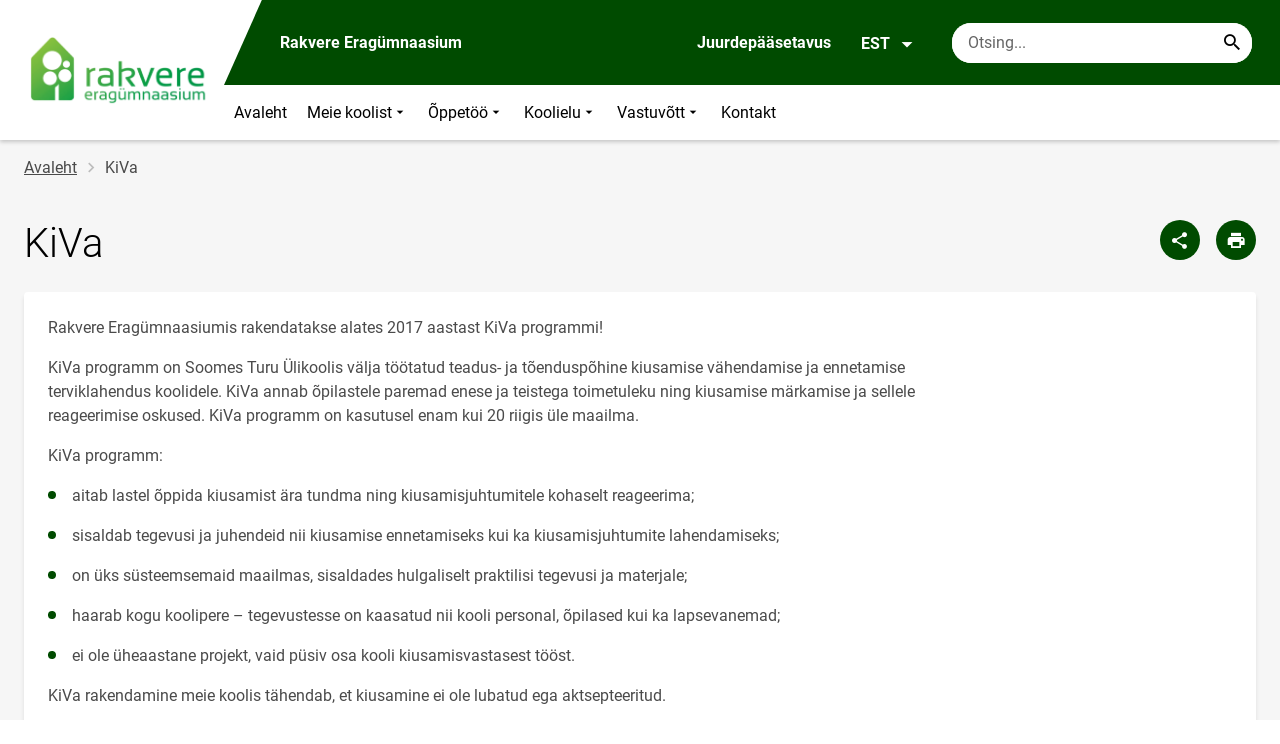

--- FILE ---
content_type: text/html; charset=UTF-8
request_url: https://www.reg.ee/et/kiva
body_size: 10205
content:
<!DOCTYPE html>
<html lang="et" dir="ltr" prefix="content: http://purl.org/rss/1.0/modules/content/  dc: http://purl.org/dc/terms/  foaf: http://xmlns.com/foaf/0.1/  og: http://ogp.me/ns#  rdfs: http://www.w3.org/2000/01/rdf-schema#  schema: http://schema.org/  sioc: http://rdfs.org/sioc/ns#  sioct: http://rdfs.org/sioc/types#  skos: http://www.w3.org/2004/02/skos/core#  xsd: http://www.w3.org/2001/XMLSchema# " >
  <head>
      <script>
    // Consent Mode defaults BEFORE GTM loads
    window.dataLayer = window.dataLayer || [];
    function gtag(){ dataLayer.push(arguments); }
    gtag('consent', 'default', {
      analytics_storage: 'denied',
      ad_storage: 'denied',
      ad_user_data: 'denied',
      ad_personalization: 'denied',
      functionality_storage: 'granted',
      security_storage: 'granted',
      wait_for_update: 500
    });
  </script>
  <script>
    if (!window.DOMAIN_NAME) {
      var h = location.hostname.replace(/^www\./, '');
      var parts = h.split('.');
      // naive eTLD+1; fine for .ee
      window.DOMAIN_NAME = parts.slice(-2).join('.');
    }
  </script>
    <meta charset="utf-8" />
<meta name="description" content="Rakvere Eragümnaasiumis rakendatakse alates 2017 aastast KiVa programmi!KiVa programm on Soomes Turu Ülikoolis välja töötatud teadus- ja tõenduspõhine kiusamise" />
<link rel="canonical" href="https://www.reg.ee/et/kiva" />
<meta property="og:site_name" content="Rakvere Eragümnaasium" />
<meta property="og:type" content="article" />
<meta property="og:url" content="https://www.reg.ee/et/kiva" />
<meta property="og:title" content="KiVa" />
<meta property="og:description" content="Rakvere Eragümnaasiumis rakendatakse alates 2017 aastast KiVa programmi!KiVa programm on Soomes Turu Ülikoolis välja töötatud teadus- ja tõenduspõhine kiusamise" />
<meta property="og:image" content="" />
<meta property="article:published_time" content="2020-09-03T15:40:55+03:00" />
<meta property="article:modified_time" content="2025-10-06T09:16:17+03:00" />
<meta name="twitter:card" content="summary" />
<meta name="twitter:description" content="Rakvere Eragümnaasiumis rakendatakse alates 2017 aastast KiVa programmi!KiVa programm on Soomes Turu Ülikoolis välja töötatud teadus- ja tõenduspõhine kiusamise" />
<meta name="twitter:title" content="KiVa" />
<meta name="twitter:image" content="" />
<meta name="Generator" content="Drupal 10 (https://www.drupal.org)" />
<meta name="MobileOptimized" content="width" />
<meta name="HandheldFriendly" content="true" />
<meta name="viewport" content="width=device-width, initial-scale=1.0" />
<link rel="icon" href="https://www.reg.ee/sites/reg.ee/files/reg_ikoon_1.ico" type="image/vnd.microsoft.icon" />
<link rel="alternate" hreflang="et" href="https://www.reg.ee/et/kiva" />

      <div style="display: none !important;">Git tag 0.0.20</div>
    <title>KiVa | Rakvere Eragümnaasium</title>
    <link rel="stylesheet" media="all" href="/sites/reg.ee/files/css/css_5zl-D-xDVU6vN7b73xKccwaWgP7x4tbRbauDkEmk1AA.css?delta=0&amp;language=et&amp;theme=harno_theme&amp;include=eJx1y0EKxSAMBcAL2XokeWpQIZqQ6KK376r81d8OTBGjWO0o-K4DLC102JK0O02KjSWDL98Pj9WCwtAM2v07P7nP0pN5eKcanGClJ-hIOFuKTGXaFP948Mc3zZjh9AJwezm2" />
<link rel="stylesheet" media="all" href="/sites/reg.ee/files/css/css_MD3aTK2MVVxIr40Qhe9wFS-7IrI32kZOm6ry4d9tyZc.css?delta=1&amp;language=et&amp;theme=harno_theme&amp;include=eJx1y0EKxSAMBcAL2XokeWpQIZqQ6KK376r81d8OTBGjWO0o-K4DLC102JK0O02KjSWDL98Pj9WCwtAM2v07P7nP0pN5eKcanGClJ-hIOFuKTGXaFP948Mc3zZjh9AJwezm2" />

    
          <link rel="shortcut icon" href="https://www.reg.ee/sites/reg.ee/files/reg_ikoon_1.ico" type="image/vnd.microsoft.icon">
        <style>
      :root {
                    --main-highlight:#004b00;
                    --lighten-highlight:#e6ede6;
                    --secondary-highlight:#393a4d;
                  }
    </style>
      <script>
        var ariaLabels = {
          share: 'share picture',
          print: 'print picture',
          download: 'download picture',
          close: 'close modal',
          pause: 'Peata bännerite liikumine',
          start: 'Käivita bännerite liikumine',
        }
      </script>
  </head>
  <body class="path-node node--type-page">
    <div class="accessibility" aria-expanded="false" aria-labelledby="accessibility-id">
      <span id="accessibility-id" class="sr-only">Juurdepääsetavuse modaalaken</span>
      <div class="container">
        <button class="btn btn-close-accessibility">
          <span class="sr-only">Sulge juurdepääsetavuse modaalaken</span>
          <i class="mdi mdi-close" aria-hidden="true"></i>
        </button><!--/btn btn-close-accessibility-->
        <div class="row">
          <div class="col-12 md-12 sm-12">
            <div class="accessibility__inner">
              <div class="row">
                <div class="col-4 md-12 sm-12">
                  <h3>Teksti suurus</h3>
                  <p>Teksti suuruse valimisel muutub see automaatselt</p>
                  <div class="form-group">
                    <div class="radio-list" role="group" aria-labelledby="accessibility-font">
                      <span id="accessibility-font" class="sr-only">Muuda fondi suurust</span>
                      <div class="custom-control custom-form-radio custom-form-inline">
                        <input type="radio" name="fontSize" id="input1696" class="custom-form-input" value="1x" checked>
                        <label for="input1696" class="custom-form-label size-normal">Vaikeväärtus</label>
                      </div><!--/custom-control custom-form-radio custom-form-inline-->
                      <div class="custom-control custom-form-radio custom-form-inline">
                        <input type="radio" name="fontSize" id="input1797" class="custom-form-input" value="2x">
                        <label for="input1797" class="custom-form-label size-2x">Suur</label>
                      </div><!--/custom-control custom-form-radio custom-form-inline-->
                      <div class="custom-control custom-form-radio custom-form-inline">
                        <input type="radio" name="fontSize" id="input1898" class="custom-form-input" value="4x">
                        <label for="input1898" class="custom-form-label size-4x">Väga suur</label>
                      </div><!--/custom-control custom-form-radio custom-form-inline-->
                    </div><!--/radio-list-->
                  </div><!--/form-group-->
                </div><!--/col-4 md-12 sm-12-->
                <div class="col-4 md-12 sm-12">
                  <h3>Reavahe</h3>
                  <p>Reavahe valimisel muutub see automaatselt</p>
                  <div class="form-group">
                    <div class="checkbox-list" role="group" aria-labelledby="accessibility-line-height">
                      <span id="accessibility-line-height" class="sr-only">Muuda joone kõrgust</span>
                      <div class="custom-control custom-checkbox custom-form-inline">
                        <input type="checkbox" name="paragraphSpacing" id="input1664" class="custom-form-input" value="high">
                        <label for="input1664" class="custom-form-label">Suurenda lõiguvahet</label>
                      </div><!--/custom-control custom-form-radio custom-form-inline-->
                      <div class="custom-control custom-checkbox custom-form-inline word-spacing">
                        <input type="checkbox" name="wordSpacing" id="input1774" class="custom-form-input" value="high">
                        <label for="input1774" class="custom-form-label">Suurenda sõnavahet</label>
                      </div><!--/custom-control custom-form-radio custom-form-inline-->
                      <div class="custom-control custom-checkbox custom-form-inline letter-spacing">
                        <input type="checkbox" name="letterSpacing" id="input1884" class="custom-form-input" value="high">
                        <label for="input1884" class="custom-form-label">Suurenda tähevahet</label>
                      </div><!--/custom-control custom-checkbox custom-form-inline-->
                    </div><!--/checkbox-list-->
                  </div><!--/form-group-->
                </div><!--/col-4 md-12 sm-12-->
                <div class="col-4 md-12 sm-12">
                  <h3>Kontrastsus</h3>
                  <p>Kontrastsuse valimisel muutub see automaatselt</p>
                  <div class="form-group">
                    <div class="radio-list" role="group" aria-labelledby="accessibility-line-height">
                      <span id="accessibility-line-height" class="sr-only">Muuda lehekülje kontrasti värvi</span>
                      <div class="custom-control custom-form-radio custom-form-inline">
                        <input type="radio" name="pageContrast" id="input11664" class="custom-form-input" value="normal" checked>
                        <label for="input11664" class="custom-form-label">Vaikeväärtus</label>
                      </div><!--/custom-control custom-form-radio custom-form-inline-->
                      <div class="custom-control custom-form-radio custom-form-inline">
                        <input type="radio" name="pageContrast" id="input11774" class="custom-form-input" value="high">
                        <label for="input11774" class="custom-form-label">Must-kollane</label>
                      </div><!--/custom-control custom-form-radio custom-form-inline-->
                    </div><!--/radio-list-->
                  </div><!--/form-group-->
                                      <a href="/et/ligipaasetavus" class="btn btn-accessible-info">Rohkem infot juurdepääsetavuse kohta</a>
                                  </div><!--/col-4 md-12 sm-12-->
              </div><!--/row-->
            </div><!--/accessibility__inner-->
          </div><!--/col-12 md-12 sm-12-->
        </div><!--/row-->
      </div><!--/container-->
    </div><!--/accessibility-->
    
      <div class="dialog-off-canvas-main-canvas" data-off-canvas-main-canvas>
      <div id="page-wrapper" class="main-wrapper">
  <a href="#main-content" class="skip-link">
    Liigu edasi põhisisu juurde
  </a>
	<header id="header" class="main-header" role="banner" aria-label="Saidi päis">
		<div class="container">
      <div class="header-wrapper">
        <div class="header-left">
          <a href="/et" class="header-logo-content">
                      <div class="header-logo" style="background-image: url(https://www.reg.ee/sites/reg.ee/files/logo/reg_logo_test.png);">
              <img src="/themes/custom/harno_theme/static/assets/images/placeholder-2.gif" alt="Rakvere Eragümnaasium">
            </div>
            <div class="header-logo-text xl-hide">
              <span>Rakvere Eragümnaasium</span>
            </div>
                    </a><!--/header-logo-content-->
        </div><!--/header-left-->
        <div class="header-right">
          <div class="header-right__top">
            <div class="header-school-name">
                              <span class="school-name">Rakvere Eragümnaasium</span>
                                        </div><!--/header-school-name-->
            <button class="btn btn-header-accessibility" data-plugin="accessibility">Juurdepääsetavus</button>
                          <div class="language-picker">
                <button class="language-picker__button" aria-expanded="false" aria-haspopup="true" data-plugin="languageDropdown">
                  EST
                  <i class="mdi mdi-menu-down" aria-hidden="true"></i>
                </button><!--/language-picker__button-->
                                <div class="col-3 md-6 sm-12">
                        <div class="language-picker__dropdown" aria-describedby="language-picker-desc">
    <span class="sr-only" id="language-picker-desc">Select your language</span>
    <ul class="links language-picker__list"><li hreflang="et" data-drupal-link-system-path="node/110" class="language-picker__item is-active" aria-current="page"><a href="/et/kiva" class="language-link is-active" aria-current="page" hreflang="et" data-drupal-link-system-path="node/110">EST</a></li><li hreflang="en" data-drupal-link-system-path="&lt;front&gt;" class="language-picker__item"><a href="/en" class="language-link" hreflang="en" data-drupal-link-system-path="&lt;front&gt;">ENG</a></li><li hreflang="ru" data-drupal-link-system-path="&lt;front&gt;" class="language-picker__item"><a href="/ru" class="language-link" hreflang="ru" data-drupal-link-system-path="&lt;front&gt;">RUS</a></li></ul>
  </div><!--/language-picker__dropdown-->
                  </div>
    
    
    <!--/col-3 sm-12-->


              </div><!--/language-picker-->
                                      <div class="form-item search-input desktop-search">
            <form action="/et/kiva" method="post" id="harno-blocks-search-api-form" accept-charset="UTF-8">
  <div class="form-item search-input">  
  <label for="edit-search-keys" class="form-label">
  </label>
    <input   placeholder="Otsing..." data-drupal-selector="edit-search-keys" data-search-api-autocomplete-search="general_search" class="form-autocomplete form-text search" data-autocomplete-path="/et/search_api_autocomplete/general_search?display=general_search&amp;filter=keys&amp;" type="text" id="edit-search-keys" name="search_keys" value="" size="10" maxlength="128" aria-label="Otsingukast    Sisesta märksõnad, mida soovid otsida."/>

  
                <button class="btn-link btn-search button js-form-submit form-submit btn search-submit-btn" title="Search..." data-drupal-selector="edit-submit-search" type="submit" id="edit-submit-search" name="op" value="Search..." type="submit" aria-label="Search..."></button>
        

</div>
  <input tabindex="-1"  autocomplete="off" data-drupal-selector="form-ncbupy5gwcpeht7ysy0jcnz7lnzlacdaqc-tyo38ste" type="hidden" name="form_build_id" value="form-ncbUPY5GWCPeHt7ysy0JCnZ7lNzLaCdaqC_tyo38STE"/>

  <input tabindex="-1"  data-drupal-selector="edit-harno-blocks-search-api-form" type="hidden" name="form_id" value="harno_blocks_search_api_form"/>

</form>

      </div><!--/form-item search-input-->


                        <div class="mobile-banner">
              <div class="mobile-links">
                <button class="btn btn-mobile-search" aria-expanded="false" data-plugin="mobileSearch">
                  <span class="sr-only">Otsing</span>
                  <i class="mdi mdi-magnify" aria-hidden="true"></i>
                </button><!--/btn btn-mobile-search-->
                <button class="menu-link" data-plugin="mobileMenu" aria-label="Vaheta menüüd" aria-expanded="false">
                  <span class="sr-only">Menüü avamine/sulgemine</span>
                  <i class="mdi mdi-menu" aria-hidden="true"></i>
                </button><!--/menu-link-->
              </div><!--/mobile-links-->
              <div class="mobile-search-overlay">
                <div class="form-item search-input">
            <form action="/et/kiva" method="post" id="harno-blocks-search-api-form--2" accept-charset="UTF-8">
  <div class="form-item search-input">  
  <label for="edit-search-keys--2" class="form-label">
  </label>
    <input   placeholder="Otsing..." data-drupal-selector="edit-search-keys" data-search-api-autocomplete-search="general_search" class="form-autocomplete form-text search" data-autocomplete-path="/et/search_api_autocomplete/general_search?display=general_search&amp;filter=keys&amp;" type="text" id="edit-search-keys--2" name="search_keys" value="" size="10" maxlength="128" aria-label="Otsingukast    Sisesta märksõnad, mida soovid otsida."/>

  
                <button class="btn-link btn-search button js-form-submit form-submit btn search-submit-btn" title="Search..." data-drupal-selector="edit-submit-search" type="submit" id="edit-submit-search--2" name="op" value="Search..." type="submit" aria-label="Search..."></button>
        

</div>
  <input tabindex="-1"  autocomplete="off" data-drupal-selector="form-eydp8qvyfhxhiscqwmtllwieuqu5onwz7uazq-ldhso" type="hidden" name="form_build_id" value="form-eYdP8qvyfHxhISCQwmtllwieuqu5ONWZ7UAZq-Ldhso"/>

  <input tabindex="-1"  data-drupal-selector="edit-harno-blocks-search-api-form-2" type="hidden" name="form_id" value="harno_blocks_search_api_form"/>

</form>

      </div><!--/form-item search-input-->


                <button class="btn close-btn-search" aria-label="Sulge menüü">
                  <i class="mdi mdi-close"></i>
                </button><!--/close-btn-->
              </div><!--/mobile-search-overlay-->
              <div class="mobile-menu">
                <nav aria-label="main-navigation">
                  <ul class="main-menu mobile">
                                                                                                                                                                                                                                                                                                                                                                                                                                                                                                                                              
                                  
    <li>
                                        
                                                                      <a
                  href="/et"                         
     >
    Avaleht
                </a>

          </li>
                                        
                                  
    <li>
                                  
                                                                                                                                                                                  <a
                  href="#"
                        
      aria-expanded="false" >
    Meie koolist
                </a>

              <div class="main-menu-dropdown">
                                          
                        
                <ul class="dropdown-link-block">
                              <li class="sm-show">
                  <a href="#" class="back-to-menu" aria-label="Tagasi peamenüüsse">
                    <i class="mdi mdi-menu-down"></i>
                    Meie koolist
                  </a>
                </li>
                                                                                                                                                                                                                                                                                                                                                    <li>
                                                        <a  class=" mainOverride"    href="/et/meie-koolist/ajalugu"                  >Ajalugu
                              </a>
              </li>
                                                                                                                                                                                                                                                                                                                                      <li>
                                          <a  class=" mainOverride"    href="/et/meie-koolist/meie-kool"                  >Meie kool
                              </a>
              </li>
                                                                                                                                                                                                                                                                                                                                      <li>
                                          <a  class=" mainOverride"    href="/et/meie-koolist/kooli-sumboolika"                  >Kooli sümboolika
                              </a>
              </li>
                                                                                                                                                                                                                                                                                                                                      <li>
                                          <a  class=" mainOverride"    href="/et/meie-koolist/oppenoukogu"                  >Õppenõukogu
                              </a>
              </li>
                              </ul><!--/dropdown-link-block-->
            
                <ul class="dropdown-link-block">
                                                                                                                                                                                                                                                                                                                                                    <li>
                                                        <a  class=" mainOverride"    href="/et/meie-koolist/opilasesindus"                  >Õpilasesindus
                              </a>
              </li>
                                                                                                                                                                                                                                                                                                                                      <li>
                                          <a  class=" mainOverride"    href="/et/meie-koolist/koostoo"                  >Koostöö
                              </a>
              </li>
                                                                                                                                                                                                                                                                                                                                      <li>
                                          <a  class=" mainOverride"    href="/et/meie-koolist/dokumendid"                  >Dokumendid
                              </a>
              </li>
                                                                                                                                                                                                                                                                                                                                      <li>
                                          <a  class=" mainOverride"    href="/et/meie-koolist/toopakkumised"                  >Tööpakkumised
                              </a>
              </li>
                              </ul><!--/dropdown-link-block-->
            
        </div><!--/main-menu-dropdown-->
          </li>
                                        
                                  
    <li>
                                  
                                                                                                                                                                                  <a
                  href="#"
                        
      aria-expanded="false" >
    Õppetöö
                </a>

              <div class="main-menu-dropdown">
                                          
                        
                <ul class="dropdown-link-block">
                              <li class="sm-show">
                  <a href="#" class="back-to-menu" aria-label="Tagasi peamenüüsse">
                    <i class="mdi mdi-menu-down"></i>
                    Õppetöö
                  </a>
                </li>
                                                                                                                                                                                                                                                                                                                                                    <li>
                                                        <a  class=" mainOverride"    href="/et/oppetoo/tunniplaan"                  >Tunniplaan
                              </a>
              </li>
                                                                                                                                                                                                                                                                                                                                      <li>
                                          <a  class=" mainOverride"    href="/et/oppetoo/oppekava"                  >Õppekava
                              </a>
              </li>
                                                                                                                                                                                                                                                                                                                                      <li>
                                          <a  class=" mainOverride"    href="/et/oppetoo/tugiteenused"                  >Tugiteenused
                              </a>
              </li>
                                                                                                                                                                                                                                                                                                                                      <li>
                                          <a  class=" mainOverride"    href="/et/oppetoo/eksamid-ja-tasemetood"                  >Eksamid ja tasemetööd
                              </a>
              </li>
                              </ul><!--/dropdown-link-block-->
            
                <ul class="dropdown-link-block">
                                                                                                                                                                                                                                                                                                                                                    <li>
                                                        <a  class=" mainOverride"    href="/et/oppetoo/arenguvestluste-labiviimine"                  >Arenguvestluste läbiviimine
                              </a>
              </li>
                                                                                                                                                                                                                                                                                                                                      <li>
                                          <a  class=" mainOverride"    href="/et/oppetoo/uurimistoo"                  >Uurimistöö
                              </a>
              </li>
                                                                                                                                                                                                                                                                                                                                      <li>
                                          <a  class=" mainOverride"    href="/et/oppetoo/projektid"                  >Projektid
                              </a>
              </li>
                                                                                                                                                                                                                                                                                                                                      <li>
                                          <a  class=" mainOverride"    href="/et/oppetoo/oppetoo-perioodid"                  >Õppetöö perioodid
                              </a>
              </li>
                              </ul><!--/dropdown-link-block-->
            
        </div><!--/main-menu-dropdown-->
          </li>
                                        
                                  
    <li>
                                  
                                                                                                                                                                      <a
                  href="#"
                        
      aria-expanded="false" >
    Koolielu
                </a>

              <div class="main-menu-dropdown">
                                          
                        
                <ul class="dropdown-link-block">
                              <li class="sm-show">
                  <a href="#" class="back-to-menu" aria-label="Tagasi peamenüüsse">
                    <i class="mdi mdi-menu-down"></i>
                    Koolielu
                  </a>
                </li>
                                                                                                                                                                                                                                                                                                                                                    <li>
                                                        <a  class=" mainOverride"    href="/et/koolielu/kodukord"                  >Kodukord
                              </a>
              </li>
                                                                                                                                                                                                                                                                                                                                      <li>
                                          <a  class=" mainOverride"    href="/et/koolielu/raamatukogu"                  >Raamatukogu
                              </a>
              </li>
                                                                                                                                                                                                                                                                                                                                      <li>
                                          <a  class=" mainOverride"    href="/et/koolielu/tervisekabinet"                  >Tervisekabinet
                              </a>
              </li>
                                                                                                                                                                                                                                                                                                                                      <li>
                                          <a  class=" mainOverride"    href="/et/koolielu/huviringid"                  >Huviringid
                              </a>
              </li>
                              </ul><!--/dropdown-link-block-->
            
                <ul class="dropdown-link-block">
                                                                                                                                                                                                                                                                                                                                                    <li>
                                                        <a  class=" mainOverride"    href="/et/koolielu/klasside-blogid"                  >Klasside blogid
                              </a>
              </li>
                                                                                                                                                                                                                                                                                                                                      <li>
                                          <a  class=" mainOverride"    href="/et/koolielu/toitlustamine"                  >Toitlustamine
                              </a>
              </li>
                                                                                                                                                                                                                                                                                                                                      <li>
                                          <a  class=" mainOverride"    href="/et/koolielu/oppetasud"                  >Õppetasud
                              </a>
              </li>
                              </ul><!--/dropdown-link-block-->
            
        </div><!--/main-menu-dropdown-->
          </li>
                                        
                                  
    <li>
                                  
                                                                                                                                              <a
                  href="#"
                        
      aria-expanded="false" >
    Vastuvõtt
                </a>

              <div class="main-menu-dropdown">
                                          
                        
                <ul class="dropdown-link-block">
                              <li class="sm-show">
                  <a href="#" class="back-to-menu" aria-label="Tagasi peamenüüsse">
                    <i class="mdi mdi-menu-down"></i>
                    Vastuvõtt
                  </a>
                </li>
                                                                                                                                                                                                                                                                                                                                                    <li>
                                                        <a  class=" mainOverride"    href="/et/vastuvott/vastuvott-1-klassi"                  >Vastuvõtt 1. klassi
                              </a>
              </li>
                                                                                                                                                                                                                                                                                                                                      <li>
                                          <a  class=" mainOverride"    href="/et/vastuvott/vastuvott-10-klassi"                  >Vastuvõtt 10. klassi
                              </a>
              </li>
                                                                                                                                                                                                                                                                                                                                      <li>
                                          <a  class=" mainOverride"    href="/et/vastuvott/eelkooli"                  >Eelkooli
                              </a>
              </li>
                                                                                                                                                                                                                                                                                                                                      <li>
                                          <a  class=" mainOverride"    href="/et/vastuvott/vajalikud-dokumendid"                  >Vajalikud dokumendid
                              </a>
              </li>
                              </ul><!--/dropdown-link-block-->
            
                <ul class="dropdown-link-block">
                                                                                                                                                                                                                                                                                                                                                    <li>
                                                        <a  class=" mainOverride"    href="/et/vastuvott/vastuvotu-tingimused-ja-kord"                  >Vastuvõtu tingimused ja kord
                              </a>
              </li>
                              </ul><!--/dropdown-link-block-->
            
        </div><!--/main-menu-dropdown-->
          </li>
                                  
                                  
    <li>
                                  
                                                                      <a
                  href="/et/kontaktid"                         
     >
    Kontakt
                </a>

          </li>
    
                    <li class="bg-blue">
  <a href="#" aria-expanded="false">Keel:
    <strong>EST</strong>
  </a>
  <div class="main-menu-dropdown">
    <div class="focus-trap-first" tabindex="-1"></div>
    <ul class="dropdown-link-block">
      <li>
        <a href="#" class="back-to-menu" aria-label="Tagasi peamenüüsse">
          <i class="mdi mdi-menu-down" aria-hidden="true"></i>
          Keel
        </a>
      </li>
                        <li><a href="/en" class="language-link" hreflang="en" data-drupal-link-system-path="&lt;front&gt;">ENG</a></li><li><a href="/ru" class="language-link" hreflang="ru" data-drupal-link-system-path="&lt;front&gt;">RUS</a></li>
                  </ul><!--/dropdown-link-block-->
    <div class="focus-trap-last" tabindex="-1"></div>
  </div><!--/main-menu-dropdown-->
</li>


                    <li class="bg-blue">
  <a href="#" aria-expanded="false">Juurdepääsetavus</a>
  <div class="main-menu-dropdown">
    <div class="focus-trap-first" tabindex="-1"></div>
    <ul class="dropdown-link-block">
      <li>
        <a href="#" class="back-to-menu" aria-label="Tagasi peamenüüsse">
          <i class="mdi mdi-menu-down" aria-hidden="true"></i>
          Juurdepääsetavus
        </a>
      </li>
      <li>
        <div class="accessibility accessibility--mobile">
          <div class="accessibility__inner">
            <div class="row">
              <div class="col-4 md-12 sm-12">
                <h3>Teksti suurus</h3>
                <p>Teksti suuruse valimisel muutub see automaatselt</p>
                <div class="form-group">
                  <div class="radio-list change-font" role="group" aria-labelledby="accessibility-font">
                    <span id="accessibility-font" class="sr-only">Muuda fondi suurust</span>
                    <div class="custom-control custom-form-radio custom-form-inline" tabindex="0">
                      <input type="radio" name="fontSize-mobile" id="input16691" class="custom-form-input" value="1x" checked>
                      <label for="input16691" class="custom-form-label size-normal">Vaikeväärtus</label>
                    </div><!--/custom-control custom-form-radio custom-form-inline-->
                    <div class="custom-control custom-form-radio custom-form-inline" tabindex="0">
                      <input type="radio" name="fontSize-mobile" id="input17197" class="custom-form-input" value="2x">
                      <label for="input17197" class="custom-form-label size-2x">Suur</label>
                    </div><!--/custom-control custom-form-radio custom-form-inline-->
                    <div class="custom-control custom-form-radio custom-form-inline" tabindex="0">
                      <input type="radio" name="fontSize-mobile" id="input11898" class="custom-form-input" value="4x">
                      <label for="input11898" class="custom-form-label size-4x">Väga suur</label>
                    </div><!--/custom-control custom-form-radio custom-form-inline-->
                  </div><!--/radio-list-->
                </div><!--/form-group-->
              </div><!--/col-4 md-12 sm-12-->
              <div class="col-4 md-12 sm-12">
                <h3>Reavahe</h3>
                <p>Reavahe valimisel muutub see automaatselt</p>
                <div class="form-group">
                  <div class="checkbox-list" role="group" aria-labelledby="accessibility-line-height">
                    <span id="accessibility-line-height" class="sr-only">Muuda joone kõrgust</span>
                    <div class="custom-control custom-checkbox custom-form-inline">
                      <input type="checkbox" name="paragraphSpacing" id="input16641" class="custom-form-input" value="high">
                      <label for="input16641" class="custom-form-label size-normal">Suurenda lõiguvahet</label>
                    </div><!--/custom-control custom-form-radio custom-form-inline-->
                    <div class="custom-control custom-checkbox custom-form-inline word-spacing">
                      <input type="checkbox" name="wordSpacing" id="input17741" class="custom-form-input" value="high">
                      <label for="input17741" class="custom-form-label size-1x">Suurenda sõnavahet</label>
                    </div><!--/custom-control custom-form-radio custom-form-inline-->
                    <div class="custom-control custom-checkbox custom-form-inline letter-spacing">
                      <input type="checkbox" name="letterSpacing" id="input18841" class="custom-form-input" value="high">
                      <label for="input18841" class="custom-form-label size-2x">Suurenda tähevahet</label>
                    </div><!--/custom-control custom-checkbox custom-form-inline-->
                  </div><!--/checkbox-list-->
                </div><!--/form-group-->
              </div><!--/col-4 md-12 sm-12-->
              <div class="col-4 md-12 sm-12">
                <h3>Kontrastsus</h3>
                <p>Kontrastsuse valimisel muutub see automaatselt</p>
                <div class="form-group">
                  <div class="radio-list" role="group" aria-labelledby="accessibility-contrast">
                    <span id="accessibility-contrast" class="sr-only">Muuda lehekülje kontrasti värvi</span>
                    <div class="custom-control custom-form-radio custom-form-inline" tabindex="0">
                      <input type="radio" name="pageContrast-mobile" id="input1166994" class="custom-form-input" value="normal" checked>
                      <label for="input1166994" class="custom-form-label">Vaikeväärtus</label>
                    </div><!--/custom-control custom-form-radio custom-form-inline-->
                    <div class="custom-control custom-form-radio custom-form-inline" tabindex="0">
                      <input type="radio" name="pageContrast-mobile" id="input1177994" class="custom-form-input" value="high">
                      <label for="input1177994" class="custom-form-label">Must-kollane</label>
                    </div><!--/custom-control custom-form-radio custom-form-inline-->
                  </div><!--/radio-list-->
                </div><!--/form-group-->
                                  <a href="/ligipaasetavus" class="btn btn-accessible-info">Rohkem infot juurdepääsetavuse kohta</a>
                              </div><!--/col-4 md-12 sm-12-->
            </div><!--/row-->
          </div><!--/accessibility__inner-->
        </div><!--/accessibility-->
      </li>
    </ul><!--/dropdown-link-block-->
    <div class="focus-trap-last" tabindex="-1"></div>
  </div><!--/main-menu-dropdown-->
</li>
                  </ul>
                </nav>
                <div class="main-focus-trap-last" tabindex="-1"></div>
              </div><!--/mobile-menu-->
            </div><!--/mobile-banner-->
          </div><!--/header-right__top-->

          <div class="header-right__bottom">
                          <div class="desktop-menu">
                <ul class="main-menu mobile main-menu" data-plugin="mainMenuDropdown">
                                                                                                                                                                                                                                                                                                                                                                                                                                                                                                                                            
                                  
    <li>
                                        
                                                                      <a
                  href="/et"                         
     >
    Avaleht
                </a>

          </li>
                                        
                                  
    <li>
                                  
                                                                                                                                                                                  <a
                  href="#"
                        
      aria-expanded="false" >
    Meie koolist
                </a>

              <div class="main-menu-dropdown">
                                          
                        
                <ul class="dropdown-link-block">
                              <li class="sm-show">
                  <a href="#" class="back-to-menu" aria-label="Tagasi peamenüüsse">
                    <i class="mdi mdi-menu-down"></i>
                    Meie koolist
                  </a>
                </li>
                                                                                                                                                                                                                                                                                                                                                    <li>
                                                        <a  class=" mainOverride"    href="/et/meie-koolist/ajalugu"                  >Ajalugu
                              </a>
              </li>
                                                                                                                                                                                                                                                                                                                                      <li>
                                          <a  class=" mainOverride"    href="/et/meie-koolist/meie-kool"                  >Meie kool
                              </a>
              </li>
                                                                                                                                                                                                                                                                                                                                      <li>
                                          <a  class=" mainOverride"    href="/et/meie-koolist/kooli-sumboolika"                  >Kooli sümboolika
                              </a>
              </li>
                                                                                                                                                                                                                                                                                                                                      <li>
                                          <a  class=" mainOverride"    href="/et/meie-koolist/oppenoukogu"                  >Õppenõukogu
                              </a>
              </li>
                              </ul><!--/dropdown-link-block-->
            
                <ul class="dropdown-link-block">
                                                                                                                                                                                                                                                                                                                                                    <li>
                                                        <a  class=" mainOverride"    href="/et/meie-koolist/opilasesindus"                  >Õpilasesindus
                              </a>
              </li>
                                                                                                                                                                                                                                                                                                                                      <li>
                                          <a  class=" mainOverride"    href="/et/meie-koolist/koostoo"                  >Koostöö
                              </a>
              </li>
                                                                                                                                                                                                                                                                                                                                      <li>
                                          <a  class=" mainOverride"    href="/et/meie-koolist/dokumendid"                  >Dokumendid
                              </a>
              </li>
                                                                                                                                                                                                                                                                                                                                      <li>
                                          <a  class=" mainOverride"    href="/et/meie-koolist/toopakkumised"                  >Tööpakkumised
                              </a>
              </li>
                              </ul><!--/dropdown-link-block-->
            
        </div><!--/main-menu-dropdown-->
          </li>
                                        
                                  
    <li>
                                  
                                                                                                                                                                                  <a
                  href="#"
                        
      aria-expanded="false" >
    Õppetöö
                </a>

              <div class="main-menu-dropdown">
                                          
                        
                <ul class="dropdown-link-block">
                              <li class="sm-show">
                  <a href="#" class="back-to-menu" aria-label="Tagasi peamenüüsse">
                    <i class="mdi mdi-menu-down"></i>
                    Õppetöö
                  </a>
                </li>
                                                                                                                                                                                                                                                                                                                                                    <li>
                                                        <a  class=" mainOverride"    href="/et/oppetoo/tunniplaan"                  >Tunniplaan
                              </a>
              </li>
                                                                                                                                                                                                                                                                                                                                      <li>
                                          <a  class=" mainOverride"    href="/et/oppetoo/oppekava"                  >Õppekava
                              </a>
              </li>
                                                                                                                                                                                                                                                                                                                                      <li>
                                          <a  class=" mainOverride"    href="/et/oppetoo/tugiteenused"                  >Tugiteenused
                              </a>
              </li>
                                                                                                                                                                                                                                                                                                                                      <li>
                                          <a  class=" mainOverride"    href="/et/oppetoo/eksamid-ja-tasemetood"                  >Eksamid ja tasemetööd
                              </a>
              </li>
                              </ul><!--/dropdown-link-block-->
            
                <ul class="dropdown-link-block">
                                                                                                                                                                                                                                                                                                                                                    <li>
                                                        <a  class=" mainOverride"    href="/et/oppetoo/arenguvestluste-labiviimine"                  >Arenguvestluste läbiviimine
                              </a>
              </li>
                                                                                                                                                                                                                                                                                                                                      <li>
                                          <a  class=" mainOverride"    href="/et/oppetoo/uurimistoo"                  >Uurimistöö
                              </a>
              </li>
                                                                                                                                                                                                                                                                                                                                      <li>
                                          <a  class=" mainOverride"    href="/et/oppetoo/projektid"                  >Projektid
                              </a>
              </li>
                                                                                                                                                                                                                                                                                                                                      <li>
                                          <a  class=" mainOverride"    href="/et/oppetoo/oppetoo-perioodid"                  >Õppetöö perioodid
                              </a>
              </li>
                              </ul><!--/dropdown-link-block-->
            
        </div><!--/main-menu-dropdown-->
          </li>
                                        
                                  
    <li>
                                  
                                                                                                                                                                      <a
                  href="#"
                        
      aria-expanded="false" >
    Koolielu
                </a>

              <div class="main-menu-dropdown">
                                          
                        
                <ul class="dropdown-link-block">
                              <li class="sm-show">
                  <a href="#" class="back-to-menu" aria-label="Tagasi peamenüüsse">
                    <i class="mdi mdi-menu-down"></i>
                    Koolielu
                  </a>
                </li>
                                                                                                                                                                                                                                                                                                                                                    <li>
                                                        <a  class=" mainOverride"    href="/et/koolielu/kodukord"                  >Kodukord
                              </a>
              </li>
                                                                                                                                                                                                                                                                                                                                      <li>
                                          <a  class=" mainOverride"    href="/et/koolielu/raamatukogu"                  >Raamatukogu
                              </a>
              </li>
                                                                                                                                                                                                                                                                                                                                      <li>
                                          <a  class=" mainOverride"    href="/et/koolielu/tervisekabinet"                  >Tervisekabinet
                              </a>
              </li>
                                                                                                                                                                                                                                                                                                                                      <li>
                                          <a  class=" mainOverride"    href="/et/koolielu/huviringid"                  >Huviringid
                              </a>
              </li>
                              </ul><!--/dropdown-link-block-->
            
                <ul class="dropdown-link-block">
                                                                                                                                                                                                                                                                                                                                                    <li>
                                                        <a  class=" mainOverride"    href="/et/koolielu/klasside-blogid"                  >Klasside blogid
                              </a>
              </li>
                                                                                                                                                                                                                                                                                                                                      <li>
                                          <a  class=" mainOverride"    href="/et/koolielu/toitlustamine"                  >Toitlustamine
                              </a>
              </li>
                                                                                                                                                                                                                                                                                                                                      <li>
                                          <a  class=" mainOverride"    href="/et/koolielu/oppetasud"                  >Õppetasud
                              </a>
              </li>
                              </ul><!--/dropdown-link-block-->
            
        </div><!--/main-menu-dropdown-->
          </li>
                                        
                                  
    <li>
                                  
                                                                                                                                              <a
                  href="#"
                        
      aria-expanded="false" >
    Vastuvõtt
                </a>

              <div class="main-menu-dropdown">
                                          
                        
                <ul class="dropdown-link-block">
                              <li class="sm-show">
                  <a href="#" class="back-to-menu" aria-label="Tagasi peamenüüsse">
                    <i class="mdi mdi-menu-down"></i>
                    Vastuvõtt
                  </a>
                </li>
                                                                                                                                                                                                                                                                                                                                                    <li>
                                                        <a  class=" mainOverride"    href="/et/vastuvott/vastuvott-1-klassi"                  >Vastuvõtt 1. klassi
                              </a>
              </li>
                                                                                                                                                                                                                                                                                                                                      <li>
                                          <a  class=" mainOverride"    href="/et/vastuvott/vastuvott-10-klassi"                  >Vastuvõtt 10. klassi
                              </a>
              </li>
                                                                                                                                                                                                                                                                                                                                      <li>
                                          <a  class=" mainOverride"    href="/et/vastuvott/eelkooli"                  >Eelkooli
                              </a>
              </li>
                                                                                                                                                                                                                                                                                                                                      <li>
                                          <a  class=" mainOverride"    href="/et/vastuvott/vajalikud-dokumendid"                  >Vajalikud dokumendid
                              </a>
              </li>
                              </ul><!--/dropdown-link-block-->
            
                <ul class="dropdown-link-block">
                                                                                                                                                                                                                                                                                                                                                    <li>
                                                        <a  class=" mainOverride"    href="/et/vastuvott/vastuvotu-tingimused-ja-kord"                  >Vastuvõtu tingimused ja kord
                              </a>
              </li>
                              </ul><!--/dropdown-link-block-->
            
        </div><!--/main-menu-dropdown-->
          </li>
                                  
                                  
    <li>
                                  
                                                                      <a
                  href="/et/kontaktid"                         
     >
    Kontakt
                </a>

          </li>
    
                </ul>
              </div>
                      </div><!--/header-right__bottom-->
        </div><!--/header-right-->
      </div><!--/header-wrapper-->
		</div>
	</header>
  			<main class="page-main" role="main">
    		<div class="container">

                          <div class="row">
          <div class="col-12 md-12 sm-12">
                                        <nav aria-label="breadcrumb" role="navigation" aria-labelledby="system-breadcrumb">
    <h2 id="system-breadcrumb" class="visually-hidden">Jälglink</h2>
    <ol class="breadcrumb">
          <li class="breadcrumb-item">
                              <a href="/et">Avaleht</a>
            
              </li>
          <li class="breadcrumb-item">
                  KiVa
              </li>
        </ol>
  </nav>

      <!--/col-3 sm-12-->

                      </div>
        </div>
            			<div class="row">
									
      								<div  id="main-content"  class="col-12 ">
																																						                                                                                                                                                                                <div class="header-block ">
                    <div class="header-block__title-block">
                                                                              <h1>
<span property="schema:name">KiVa</span>
</h1>

      
                    </div>
                    <!--/__btn-block-->
                    <div class="header-block__btn-block ">
                                                                          <a href="javascript:void(0);" class="btn btn-primary before-share" aria-label="Jaga" data-plugin="shareModal" data-url="https://www.reg.ee/et/kiva"></a>                          <a href="javascript:void(0);" class="btn btn-primary before-print sm-hide" aria-label="Prindi lehekülg" data-plugin="printPage"></a>                                             </div>
                    <!--/__btn-block-->
                                                                                                      </div>
                  <!--/header-block-sidemenu-->
              
											
											
              
						    <div data-drupal-messages-fallback class="hidden"></div>
            <article about="/et/kiva" typeof="schema:WebPage" class="content-block node node--type-page node--view-mode-full clearfix">
      <div class="row">
      
        <span property="schema:name" content="KiVa" class="rdf-meta hidden"></span>

                                <div class="col-12 md-12 sm-12">
                                                                  <div property="schema:text" class="text-field"><p>Rakvere Eragümnaasiumis rakendatakse alates 2017 aastast KiVa programmi!</p><p>KiVa programm on Soomes Turu Ülikoolis välja töötatud teadus- ja tõenduspõhine kiusamise vähendamise ja ennetamise terviklahendus koolidele. KiVa annab õpilastele paremad enese ja teistega toimetuleku ning kiusamise märkamise ja sellele reageerimise oskused. KiVa programm on kasutusel enam kui 20 riigis üle maailma.</p><p>KiVa programm:</p><ul><li>aitab lastel õppida kiusamist ära tundma ning kiusamisjuhtumitele kohaselt reageerima;</li><li>sisaldab tegevusi ja juhendeid nii kiusamise ennetamiseks kui ka kiusamisjuhtumite lahendamiseks;</li><li>on üks süsteemsemaid maailmas, sisaldades hulgaliselt praktilisi tegevusi ja materjale;</li><li>haarab kogu koolipere – tegevustesse on kaasatud nii kooli personal, õpilased kui ka lapsevanemad;</li><li>ei ole üheaastane projekt, vaid püsiv osa kooli kiusamisvastasest tööst.</li></ul><p>KiVa rakendamine meie koolis tähendab, et kiusamine ei ole lubatud ega aktsepteeritud.</p><p>Tegutseme kõik koos selle nimel, et kiusamist ära hoida ja tekkivaid juhtumeid tõhusalt lahendada.</p><p>Selleks:</p><ul><li>viime läbi KiVa ennetustunde, mille eesmärk on:<ul><li>sotsiaal-emotsionaalsete oskuste arendamine;</li><li>teadlikkuse tõstmine grupi rollist ning selle olulisusest kiusamises;</li><li>suurendada empaatiat kiusatud õpilaste suhtes;</li><li>heade suhete kujundamine klassis.</li></ul></li><li>lahendame kiusamisjuhtumeid KiVa-tiimiga, kes on saanud selleks KiVa metoodika väljaõppe;</li><li>mõõdame järjepidevalt KiVa mõju, viies igal aastal läbi anonüümse õpilasküsitluse;</li><li>levitame koolis kiusuennetuslikke sõnumeid KiVa-plakatitega;</li><li>kutsume lapsevanemaid kaasa mõtlema ennetuse ja koostöös juhtumite lahendamise üle (loe ka KiVa miniõpikut <a class="link-in-new" target="_blank" href="https://kiusamisvaba.ee/kiva-programm/lapsevanemate-miniopik/">https://www.kiusamisvaba.ee/kiva-programm/lapsevanemate-miniopik<span class="sr-only">link opens on new page</span><i class="mdi mdi-open-in-new" aria-label="https://www.kiusamisvaba.ee/kiva-programm/lapsevanemate-miniopik"></i></a>)</li></ul><p>Kui kahtlustad kiusamist, palume kindlasti sellest teada anda klassijuhatajale või KiVa-tiimile <a class="link-in-new" target="_blank" href="mailto:kiva@reg.ee">kiva@reg.ee<span class="sr-only">link opens on new page</span><i class="mdi mdi-open-in-new" aria-label="kiva@reg.ee"></i></a></p><p>Meie kooli KiVa-tiim 2025/2026 õppeaastal:</p><ul><li>Pirje Saar, klassiõpetaja</li><li>Jelena Zakharova, eripedagoog</li></ul><p>KiVa programmi ja SA Kiusamisvaba Kooli tegemiste kohta saab lähemalt lugeda:</p><ul><li><a class="link-in-new" target="_blank" href="https://www.kiusamisvaba.ee">www.kiusamisvaba.ee<span class="sr-only">link opens on new page</span><i class="mdi mdi-open-in-new" aria-label="www.kiusamisvaba.ee"></i></a></li><li><meta charset="utf-8"><a class="link-in-new" target="_blank" href="https://www.facebook.com/kiusamisvabakool">https://www.facebook.com/kiusamisvabakool<span class="sr-only">link opens on new page</span><i class="mdi mdi-open-in-new" aria-label="https://www.facebook.com/kiusamisvabakool"></i></a></li></ul><p><meta charset="utf-8"><a class="link-in-new" target="_blank" href="https://reg.ee/sites/reg.ee/files/2025-10/Kiva-ankeet.pdf"><span style="background-color:transparent;color:#000000;font-family:Arial,sans-serif;font-size:11pt;font-style:normal;font-variant:normal;font-weight:400;text-decoration:none;vertical-align:baseline;white-space:pre-wrap;">Kiusamisjuhtumi avaldus</span><span class="sr-only">link opens on new page</span><i class="mdi mdi-open-in-new" aria-label="Kiusamisjuhtumi avaldus"></i></a></p></div>
  
              </div>
          </div>
              <div class="row">
                  <div class="col-12 md-12 sm-12">
                                                
                                              <div class="image-block" >

    <a  data-bigPicture="/sites/reg.ee/files/styles/modal_picture/public/2025-10/sa_kiusamisvaba_kool_kiva_logo_1.png?itok=pdrW7s3e" id="1005654" href="/sites/reg.ee/files/styles/natural_100/public/2025-10/sa_kiusamisvaba_kool_kiva_logo_1.png?itok=SIz0Ah9B" class="image-field  image-field--natural-custom image-field--natural" style="
      background-image: url(/sites/reg.ee/files/styles/natural_100/public/2025-10/sa_kiusamisvaba_kool_kiva_logo_1.png?itok=SIz0Ah9B);
            padding-top: 28.430335097002%;
      
                background-size:contain;
            " data-image="/sites/reg.ee/files/2025-10/sa_kiusamisvaba_kool_kiva_logo_1.png" alt="" aria-label="Pilt, avaneb modaalaknas"    data-plugin="modalOpener" data-modal="single" tabindex="0" title="">
      <img  src="/themes/custom/harno_theme/static/assets/images/placeholder-1.gif"  alt="" aria-label="Pilt, avaneb modaalaknas"  >

      <span class="gallery-icon">
      <i class="mdi mdi-image-multiple" aria-hidden="true"></i>
      <span class="sr-only">Ava foto</span>
    </span><!--/gallery-icon-->

    </a><!--/image-field-->
  </div><!--/image-block-->

      
  </div>

    
      </div>
        <div class="row">
    <div class="col-12 md-12 sm-12">
      <div class="content-creating-info">
        <span>Avaldatud 03.09.2020.</span>
        <span>Viimati muudetud 06.10.2025.</span>
      </div><!--/content-creating-info-->
    </div><!--/col-12 md-12 sm-12-->
  </div><!--/row-->
</article>

      

										          				</div>
				<!--/col-12-->
			</div>
      
                    			<!--/row-->
		</div>
		<!--/container-->
	</main>
																																<footer class="main-footer">
									<div class="footer-content">
					<div class="container">
						<div class="row">
							                    <div class="col-3 md-6 sm-12">
                            <div class="block">
     <div class="block-title">
       <h4>Üldine kontakt</h4>
     </div><!--/block-title-->
     <ul class="contacts">
                <li>
           <span>Rakvere Eragümnaasium</span>
         </li>
                       <li>
           <address>Tööstuse 12, 44311 Rakvere</address>
         </li>
                       <li>
           <a class="btn btn-link" href="tel:32 23 940">32 23 940</a>
         </li>
                       <li>
           <a class="btn btn-link" href="mailto:reg@reg.ee">reg@reg.ee</a>
         </li>
                                        </ul><!--/contact-->
   </div><!--/block-->

 
                  </div>
    
    
    <!--/col-3 sm-12-->

                <div class="col-3 md-6 sm-12">
                        <div class="block">
  <div class="block-title">
    <h4>Olulised kontaktid</h4>
  </div><!--/block-title-->
      <ul class="contacts important">
              <li>
          <span>Sekretär</span>
                      <span class="bold">3223940</span>
                  </li>
          </ul><!--/contacts-->
  </div><!--/block-->

                  </div>
    
    
    <!--/col-3 sm-12-->

                <div class="col-3 md-6 sm-12">
                        
      <div  class="block" >
      <div class="block-title">
        <h4> Jälgi meid</h4>
      </div><!--/block-title-->
      <table class="social-links-table">
        <tbody>
                  <tr>
                          <td>
                <a target="_blank" class="btn btn-link" aria-label="Facebook" href="https://www.facebook.com/RakvereEragumnaasium/">
                  <i class="mdi mdi-facebook" aria-hidden="true"></i>Facebook</a>
              </td>
                          <td>
                <a target="_blank" class="btn btn-link" aria-label="Instagram" href="https://www.instagram.com/rakvere.eragumnaasium/">
                  <i class="mdi mdi-instagram" aria-hidden="true"></i>Instagram</a>
              </td>
                      </tr>
                </tbody>
      </table><!--/social-links-table-->
    </div><!--/block-->
  
                  </div>
    
    
    <!--/col-3 sm-12-->

                <div class="col-3 md-6 sm-12">
                        <div class="block">
  <div class="block-title">
        <h4>Arveldusarve</h4>
      </div><!--/block-title-->
      <p>
    MTÜ Rakvere Eragümnaasiumi Hariduskogu<br />
EE722200221024097920 (Swedbank)<br />

    </p>
  </div><!--/block-->

                  </div>
    
    
    <!--/col-3 sm-12-->



						</div>
						<!--/row-->
					</div>
					<!--/container-->
				</div>
				<!--/footer-content-->
							<div class="footer-navigation">
			<div class="container-fluid">
				<div class="footer-bottom text-center">
					<nav>
						<ul class="sitemap-nav">
							<li>
								<a href="/et">Avaleht</a>
							</li>
							<li>
								<a href="/et/sisukaart">Saidikaart</a>
							</li>
						</ul>
						<!--/sitemap-nav-->
					</nav>
					      

  

				</div>
				<!--/footer-bottom text-center-->
			</div>
			<!--/container-fluid-->
		</div>
		<!--/footer-navigation-->
	</footer>
  <button class="btn btn-secondary back-to-top" data-plugin="backToTop">
    <i class="mdi mdi-arrow-up" aria-hidden="true"></i>
    Tagasi üles
  </button><!--/btn btn-secondary back-to-top-->
</div>
            <div class="share-wrapper" role="dialog" aria-labelledby="modal-text" aria-modal="true">
  <div class="share-modal">
    <div class="share-modal__header">
      <h5 id="modal-text">Jaga lehekülge</h5>
      <button class="btn-close-modal" aria-label="Sulge modaalaken" tabindex="0">
        <span class="sr-only">Sulge modaalaken</span>
        <i class="mdi mdi-close" aria-hidden="true"></i>
      </button>
    </div><!--/share-modal__header-->
    <div class="share-modal__body">
      <a href="#" target="_blank" class="btn btn-secondary share-facebook">
        <i class="mdi mdi-facebook" aria-hidden="true"></i>
        Facebook</a>
      <a href="#" target="_blank" class="btn btn-secondary share-twitter">
        <i class="mdi mdi-twitter" aria-hidden="true"></i>
        Twitter</a>
      <a href="#" class="btn btn-secondary copy-link" data-plugin="tooltip" title="Link on kopeeritud!" data-copyurl="https://www.reg.ee/et/kiva">
        <i class="mdi mdi-link-variant" aria-hidden="true"></i>
        Kopeeri link</a>
    </div><!--/share-modal__body-->
  </div><!--/share-modal-->
</div><!--/share-wrapper-->

  </div>

    
    <script type="application/json" data-drupal-selector="drupal-settings-json">{"path":{"baseUrl":"\/","pathPrefix":"et\/","currentPath":"node\/110","currentPathIsAdmin":false,"isFront":false,"currentLanguage":"et"},"pluralDelimiter":"\u0003","suppressDeprecationErrors":true,"ajaxPageState":{"libraries":"eJx1iUEKAyEMAD9k9UkSNatCNCGJlP19Dy20l55mmBmgm7MPXJg6cQF6mN80dw_jZ729HnNeQUChK8iw1PQIUPyWeLacQtMGtmAIWkcGmRmOc-UlhI7pTw92m-NKBQzDE8vFutKHsU0g7i_hgkVg","theme":"harno_theme","theme_token":null},"ajaxTrustedUrl":{"form_action_p_pvdeGsVG5zNF_XLGPTvYSKCf43t8qZYSwcfZl2uzM":true},"webform":{"dialog":{"options":{"narrow":{"title":"Narrow","width":600},"normal":{"title":"Normal","width":800},"wide":{"title":"Wide","width":1000}},"entity_type":"node","entity_id":"110"}},"search_api_autocomplete":{"general_search":{"selector":".search-submit-btn","delay":600,"min_length":3}},"user":{"uid":0,"permissionsHash":"2e820a18ba97d887c41ac024ae517d4dc2f88cba7be037c37631fbce9d80c470"}}</script>
<script src="/sites/reg.ee/files/js/js_EabnoSLEM-eLU283pKiqxgiMUBTi1Fg3wXSD0WUMTXA.js?scope=footer&amp;delta=0&amp;language=et&amp;theme=harno_theme&amp;include=eJx1yEEOgCAMBMAPoTyJFFyhSaGk1Bh_78Wrp0mmkQ1N3tARq2gm2ZY_wqOGBbLSEk1OdLkW7VPgiD8fbuRTrcfP_WASrS9mcyaa"></script>

  </body>
</html>
